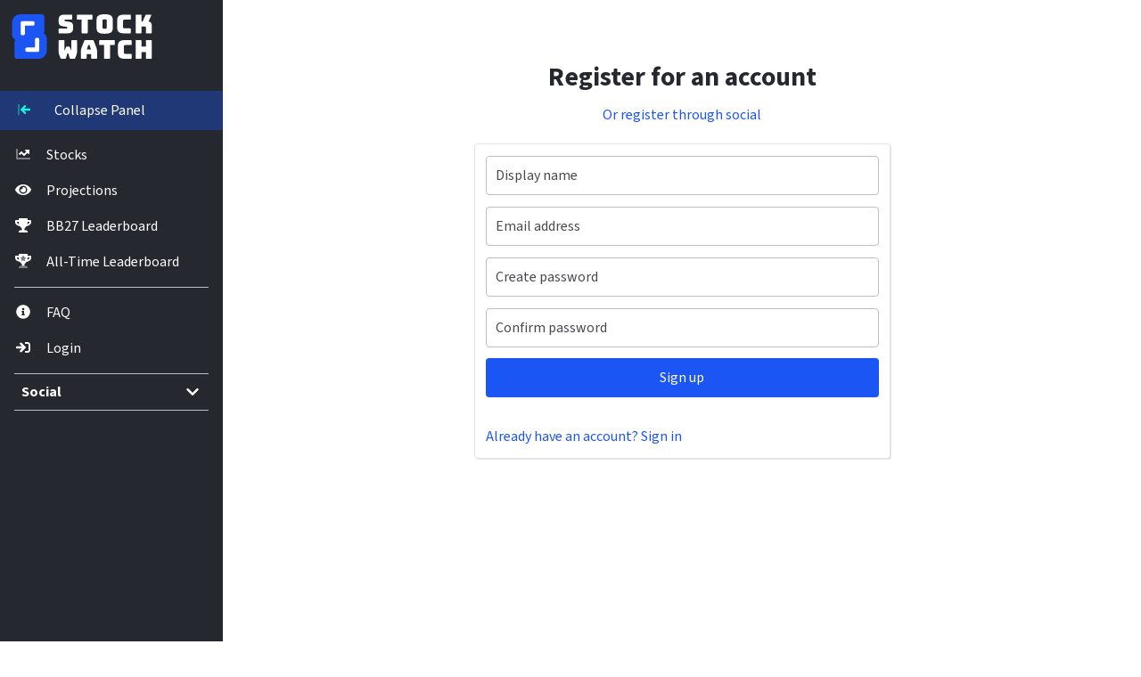

--- FILE ---
content_type: text/html; charset=UTF-8
request_url: https://realitystockwatch.com/register
body_size: 4555
content:
<!doctype html>
<html lang="en">
<head>
    <meta charset="utf-8">
    <meta name="viewport" content="width=device-width, initial-scale=1">

    <!-- CSRF Token -->
    <meta name="csrf-token" content="PVqMsRoVjhgHTXAJjpXtR0sH4T262o3bcEcRtDdC">

    <title>Stockwatch</title>
            <link rel="icon" href="/favicon.ico" type="image/x-icon"/>
    <!-- Scripts -->
    <script src="/js/app.js?id=4fc498f2b849ec5a7040" defer></script>

    <!-- Styles -->
    <link href="/css/app.css?id=21a3b259eef91eb444b0" rel="stylesheet">
    <script async defer data-website-id="89887fdf-1206-490b-bf7f-cb21e88eba19" src="https://umami.realitystockwatch.com/umami.js"></script>
</head>
<body>
<div id="app" class="app-wrapper">
    <!-- <flash-message class="myCustomClass"></flash-message> -->
    <aside v-bind:class="[!isActive && !isMobile && 'mini']">
        <button v-bind:class="" id="mobile-collapse-btn" class="button-base icon" @click="toggleNavbar()" aria-controls="navbarSupportedContent" :aria-expanded="[isActive ? 'true' : 'false']" aria-label="Open navigation menu">
             <div v-if="loading" class="skeletonBox" style="width:14px;height:14px;"></div> 
            <font-awesome-icon :icon="['fas', 'bars']" />
        </button>

        <a class="logo" v-bind:class="[isActive ? 'full' : 'mini']" href="https://realitystockwatch.com">
            <svg xmlns="http://www.w3.org/2000/svg" style="display: none;">
    <symbol id="logo-mini" viewBox="0 0 107.93 138.28">
        <path class="logo-s" v-bind:class="[isLocal == 'local' ? 'dev' : '']" d="M99.14,60.7a24.88,24.88,0,0,0,.89-6.48V7.9A7.92,7.92,0,0,0,92.13,0H25A25.1,25.1,0,0,0,0,25V63.44A15.84,15.84,0,0,0,8.79,77.58a24.88,24.88,0,0,0-.89,6.48v46.32a7.92,7.92,0,0,0,7.9,7.9H82.9a25.11,25.11,0,0,0,25-25V74.84A15.84,15.84,0,0,0,99.14,60.7Z"/>
        <g class="logo-chevron">
            <path d="M84.71,111.92l0-34a4.64,4.64,0,0,0-4.57-4.7H80L76,73.2a4.54,4.54,0,0,0-3.31,1.39,4.71,4.71,0,0,0-1.41,3.34l0,25.33H46a4.48,4.48,0,0,0-3.31,1.38A4.71,4.71,0,0,0,41.27,108l0,3.94a4.71,4.71,0,0,0,4.7,4.7l34,0a4.75,4.75,0,0,0,3.34-1.41A4.55,4.55,0,0,0,84.71,111.92Z"/>
            <path d="M26.76,26.36l0,34a4.63,4.63,0,0,0,4.57,4.7h.13l3.94,0a4.56,4.56,0,0,0,3.31-1.39,4.75,4.75,0,0,0,1.41-3.33l0-25.34H65.48a4.48,4.48,0,0,0,3.31-1.38A4.71,4.71,0,0,0,70.2,30.3l0-3.94a4.71,4.71,0,0,0-4.7-4.7l-34,0A4.75,4.75,0,0,0,28.14,23,4.52,4.52,0,0,0,26.76,26.36Z"/>
        </g>
    </symbol>

    <symbol id="logo-full" viewBox="0 0 270.14 129.21">
        <g class="logo-text"><path d="M26.65,55.41H2.83A2.31,2.31,0,0,1,.12,53.56a2.08,2.08,0,0,1,0-.86V43.88A2.33,2.33,0,0,1,2,41.16a2.43,2.43,0,0,1,.85,0H23.11a1.72,1.72,0,0,0,1.47-.64A2.38,2.38,0,0,0,25.07,39a3,3,0,0,0-.49-1.89,2,2,0,0,0-1.47-.68L11.8,34.83a16.41,16.41,0,0,1-8.48-3.47q-3.21-2.71-3.2-9V14.4Q.12,8,4.26,4.56T15.73,1.13H36.84a2.84,2.84,0,0,1,2.07.64,2.84,2.84,0,0,1,.64,2.07v9a2.83,2.83,0,0,1-.64,2.07,2.84,2.84,0,0,1-2.07.64H19.27a1.85,1.85,0,0,0-1.51.64,2.51,2.51,0,0,0-.53,1.62,2.61,2.61,0,0,0,.53,1.66,2,2,0,0,0,1.51.75L30.5,21.71A16.75,16.75,0,0,1,39,25.18q3.24,2.71,3.24,9v7.91q0,6.42-4.18,9.84T26.65,55.41Z"/><path d="M81.69,55.41H69.48a2.31,2.31,0,0,1-2.71-1.85,2.08,2.08,0,0,1,0-.86v-37H55.68A2.83,2.83,0,0,1,53.61,15,2.83,2.83,0,0,1,53,13V3.84a2.84,2.84,0,0,1,.64-2.07,2.83,2.83,0,0,1,2.07-.64H95.49a2.83,2.83,0,0,1,2.07.64,2.84,2.84,0,0,1,.64,2.07V13A2.84,2.84,0,0,1,97.56,15a2.83,2.83,0,0,1-2.07.64H84.41v37a2.32,2.32,0,0,1-1.85,2.71A2.12,2.12,0,0,1,81.69,55.41Z"/><path d="M156.94,41.16a18.7,18.7,0,0,1-1,6.3,10.53,10.53,0,0,1-3.62,4.83,19.45,19.45,0,0,1-7.16,3.13,49.52,49.52,0,0,1-11.58,1.13A49.3,49.3,0,0,1,122,55.41a19.24,19.24,0,0,1-7.2-3.13,10.5,10.5,0,0,1-3.62-4.82,18.48,18.48,0,0,1-1-6.3V15.45a18.52,18.52,0,0,1,1-6.3,10.78,10.78,0,0,1,3.62-4.85A19,19,0,0,1,122,1.13a59.92,59.92,0,0,1,23.19,0A19.07,19.07,0,0,1,152.3,4.3a10.79,10.79,0,0,1,3.62,4.86,18.53,18.53,0,0,1,1,6.3Zm-29.7-2.71A3.24,3.24,0,0,0,128.37,41q1.13,1,5.2,1t5.2-1a3.31,3.31,0,0,0,1.13-2.53V18.17a3.21,3.21,0,0,0-1.13-2.45q-1.14-1-5.2-1t-5.2,1a3.15,3.15,0,0,0-1.13,2.45Z"/><path d="M206.7,55.41H188.3q-9.44,0-14-3.77T169.75,40V16.58q0-7.83,4.56-11.64t14-3.81h18.4a2.83,2.83,0,0,1,2.07.64,2.84,2.84,0,0,1,.64,2.07V13a2.83,2.83,0,0,1-.64,2.07,2.83,2.83,0,0,1-2.07.64H191.54a5.42,5.42,0,0,0-3.47.94,3.51,3.51,0,0,0-1.13,2.83V37.39a3.26,3.26,0,0,0,1.13,2.76,5.67,5.67,0,0,0,3.47.86H206.7a2.33,2.33,0,0,1,2.71,1.86,2.48,2.48,0,0,1,0,.86v9a2.31,2.31,0,0,1-1.85,2.71A2.08,2.08,0,0,1,206.7,55.41Z"/><path d="M237.91,55.41H226.22a2.31,2.31,0,0,1-2.71-1.85,2.08,2.08,0,0,1,0-.86V3.84a2.84,2.84,0,0,1,.64-2.07,2.83,2.83,0,0,1,2.07-.64h11.69a2.83,2.83,0,0,1,2.07.64,2.84,2.84,0,0,1,.64,2.07V21.18h3L251.4,3.62a3.8,3.8,0,0,1,1.44-1.93,4.42,4.42,0,0,1,2.33-.56h11.61a2,2,0,0,1,1.74.64,1.88,1.88,0,0,1-.08,1.85l-7.69,17.56a9.48,9.48,0,0,1,6.75,3A10.37,10.37,0,0,1,270,31.44V52.7a2.33,2.33,0,0,1-1.86,2.71,2.08,2.08,0,0,1-.86,0H255.7A2.32,2.32,0,0,1,253,53.56a2.08,2.08,0,0,1,0-.86V38a2.82,2.82,0,0,0-.6-1.89,2.32,2.32,0,0,0-1.81-.68h-10V52.7a2.31,2.31,0,0,1-1.85,2.71,2.08,2.08,0,0,1-.86,0Z"/><path d="M39.7,74.88H50.93a2.34,2.34,0,0,1,2.72,1.86,2.48,2.48,0,0,1,0,.86v29.25c0,1.61-.07,3.11-.19,4.49a20.89,20.89,0,0,1-1.17,4.86l-3.77,10.25a5.38,5.38,0,0,1-1.09,1.92,2.48,2.48,0,0,1-1.93.8h-10a4.6,4.6,0,0,1-2.19-.53A2.56,2.56,0,0,1,32,126.9l-3.47-12.28a1.93,1.93,0,0,0-.57-1,1.24,1.24,0,0,0-.79-.27H26.5a1.28,1.28,0,0,0-.79.27,2,2,0,0,0-.56,1L21.6,126.9a2.78,2.78,0,0,1-1.13,1.7,3.47,3.47,0,0,1-2,.57h-10a3,3,0,0,1-2.08-.75,4.23,4.23,0,0,1-1.24-2L1.4,116.05a20.28,20.28,0,0,1-1.17-4.86C.1,109.81,0,108.31,0,106.71V77.61A2.33,2.33,0,0,1,1.9,74.89a2.48,2.48,0,0,1,.86,0H14.37a2.33,2.33,0,0,1,2.71,1.86,2.48,2.48,0,0,1,0,.86v27.74l4.37-9.5A3.79,3.79,0,0,1,23,94a5,5,0,0,1,2.41-.53h3.17A5.17,5.17,0,0,1,31,94a3.82,3.82,0,0,1,1.58,1.81l4.37,9.5V77.6a2.33,2.33,0,0,1,1.86-2.71A2.26,2.26,0,0,1,39.7,74.88Z"/><path d="M81.16,126.45a2.33,2.33,0,0,1-1.85,2.72,2.48,2.48,0,0,1-.86,0H67.37a2.34,2.34,0,0,1-2.72-1.86,2.48,2.48,0,0,1,0-.86v-19.9a22.87,22.87,0,0,1,.72-5.2,59,59,0,0,1,2.22-6.86l6.56-17.12a3.55,3.55,0,0,1,1.4-1.88,4.46,4.46,0,0,1,2.45-.6H98.28a4.28,4.28,0,0,1,2.37.6,3.55,3.55,0,0,1,1.4,1.88l6.56,17.12a59,59,0,0,1,2.22,6.86,22.79,22.79,0,0,1,.72,5.2v19.9a2.32,2.32,0,0,1-1.85,2.71,2.13,2.13,0,0,1-.87,0H97.45a3.23,3.23,0,0,1-2.22-.64,2.64,2.64,0,0,1-.72-2.07V115.9H81.16Zm4.3-35.74-3.54,11.46H93.75L90.21,90.71a2.74,2.74,0,0,0-.64-1,1.12,1.12,0,0,0-.79-.3H86.89a1.12,1.12,0,0,0-.79.3,2.69,2.69,0,0,0-.64,1Z"/><path d="M146.45,129.17H134.24a2.32,2.32,0,0,1-2.71-1.85,2.12,2.12,0,0,1,0-.87v-37H120.45a2.34,2.34,0,0,1-2.72-1.86,2.48,2.48,0,0,1,0-.86V77.6a2.32,2.32,0,0,1,1.86-2.71,2.08,2.08,0,0,1,.86,0h39.8A2.32,2.32,0,0,1,163,76.74a2.48,2.48,0,0,1,0,.86v9.12a2.34,2.34,0,0,1-1.85,2.72,2.54,2.54,0,0,1-.87,0H149.17v37a2.33,2.33,0,0,1-1.85,2.72,2.48,2.48,0,0,1-.86,0Z"/><path d="M209,129.17h-18.4q-9.42,0-14-3.77t-4.56-11.61V90.34q0-7.84,4.56-11.65t14-3.81H209a2.34,2.34,0,0,1,2.72,1.87,2.43,2.43,0,0,1,0,.85v9.12a2.34,2.34,0,0,1-1.86,2.72,2.48,2.48,0,0,1-.86,0H193.88a5.29,5.29,0,0,0-3.47.94,3.47,3.47,0,0,0-1.13,2.82v18a3.24,3.24,0,0,0,1.13,2.75,5.66,5.66,0,0,0,3.47.87H209a2.33,2.33,0,0,1,2.72,1.86,2.43,2.43,0,0,1,0,.85v9a2.34,2.34,0,0,1-1.86,2.72,2.48,2.48,0,0,1-.86,0Z"/><path d="M237.68,129.17H226a2.33,2.33,0,0,1-2.72-1.86,2.48,2.48,0,0,1,0-.86V77.6a2.33,2.33,0,0,1,1.86-2.71,2.08,2.08,0,0,1,.86,0h11.68a2.32,2.32,0,0,1,2.72,1.86,2.43,2.43,0,0,1,0,.85V94H253V77.6a2.31,2.31,0,0,1,1.86-2.71,2,2,0,0,1,.85,0h11.69a2.31,2.31,0,0,1,2.71,1.85,2.08,2.08,0,0,1,0,.86v48.85a2.33,2.33,0,0,1-1.85,2.72,2.48,2.48,0,0,1-.86,0H255.7a2.33,2.33,0,0,1-2.71-1.86,2.08,2.08,0,0,1,0-.86V109.72H240.4v16.73a2.34,2.34,0,0,1-1.86,2.72,2.48,2.48,0,0,1-.86,0Z"/></g>
    </symbol>
</svg>

<svg class="logo-mini">
  <use xlink:href="#logo-mini" />
</svg>

<svg class="logo-full" v-show="isActive || isMobile">
  <use xlink:href="#logo-full" />
</svg>        </a>
    </aside>

    <nav id="menu" role="navigation" v-touch:swipe.left="swipeHandler" class="sidebar-nav" v-bind:class="[isActive ? 'open' : 'closed']">
        <ul class="sidebar-nav-list">
        <li class="collapse-btn-wrap">
            <button class="button-base icon toggle" @click="toggleNavbar()" aria-controls="navbarSupportedContent" aria-expanded="false" aria-label="Toggle navigation">
                 <div v-if="loading" class="skeletonBox" style="width:22px;height:22px;border-radius:50%;"></div> 
                <figure>
                    <font-awesome-icon :icon="['fad', isActive ? 'arrow-to-left' : 'arrow-to-right']" fixed-width></font-awesome-icon>
                </figure>
                <span v-show="isActive">Collapse Panel</span>
            </button>
        </li>
                            <li>
                <a href="/trades" title="Trades" class="item-wrap">
                     <div v-if="loading" class="skeletonBox" style="width:22px;height:22px;border-radius:50%;"></div> 
                    <figure>
                        <font-awesome-icon :icon="['fad', 'chart-line']" fixed-width/>
                    </figure>
                                            <span v-show="isActive">Stocks</span>
                                    </a>
            </li>
            <li>
                <a href="/projections" title="Projections" class="item-wrap">
                     <div v-if="loading" class="skeletonBox" style="width:22px;height:22px;border-radius:50%;"></div> 
                    <figure>
                        <font-awesome-icon :icon="['fas', 'eye']" fixed-width/>
                    </figure>
                    <span v-show="isActive">Projections</span> </a>
            </li>
        
            <li>
                <a href="https://realitystockwatch.com/leaderboard/bb27" title="Leaderboard" class="item-wrap">
                     <div v-if="loading" class="skeletonBox" style="width:22px;height:22px;border-radius:50%;"></div> 
                    <figure>
                        <font-awesome-icon :icon="['fas', 'trophy']" fixed-width/>
                    </figure>
                    <span v-show="isActive">BB27 Leaderboard</span>
                </a>
            </li>

        
        <li class="last-item">
            <a href="/leaderboard" title="All-Time Leaderboard" class="item-wrap">
                 <div v-if="loading" class="skeletonBox" style="width:22px;height:22px;border-radius:50%;"></div> 
                <figure>
                    <font-awesome-icon :icon="['fad', 'trophy-alt']" fixed-width/>
                </figure>
                <span v-show="isActive">All-Time Leaderboard</span> </a>
        </li>
                <li>
            <a href="/faq" title="Frequently Asked Questions" class="item-wrap">
                 <div v-if="loading" class="skeletonBox" style="width:22px;height:22px;border-radius:50%;"></div> 
                <figure>
                    <font-awesome-icon icon="info-circle" fixed-width/>
                </figure>
                <span v-show="isActive">FAQ</span> </a>
        </li>

                    <li>
                <a class="item-wrap" title="Login" href="https://realitystockwatch.com/login">
                     <div v-if="loading" class="skeletonBox" style="width:22px;height:22px;border-radius:50%;"></div> 
                    <figure>
                        <font-awesome-icon icon="sign-in" fixed-width/>
                    </figure>
                    <span v-show="isActive">Login</span> </a>
            </li>
                    </ul>
    <div class="native-collapse-wrap sidebar-collapse mg-btm-md">
        <details>
            <summary>
                <div class="chevron">
                    <span v-show="isActive">Social</span>
                    <font-awesome-icon class="chevron-icon" icon="chevron-down" fixed-width/>
                </div>
            </summary>
            <ul class="sidebar-nav-list">
                <li>
                    <a href="https://robhasawebsite.com/shows/big-brother-podcast-rhap/" title="Rob Has a Podcast" class="item-wrap" target="_blank" rel="noreferrer noopener">
                        <figure>
                            <font-awesome-icon icon="microphone" fixed-width/>
                        </figure>
                        <span v-show="isActive">Podcasts</span> </a>
                </li>
                <li>
                    <a href="https://www.twitch.tv/taranarmstrong/" title="Taran's Twitch Stream" class="item-wrap" target="_blank" rel="noreferrer noopener">
                        <figure>
                            <font-awesome-icon :icon="['fab', 'twitch']" fixed-width/>
                        </figure>
                        <span v-show="isActive">Twitch</span> </a>
                </li>
                <li>
                    <a href="https://twitter.com/ArmstrongTaran" title="Taran on Twitter" class="item-wrap" target="_blank" rel="noreferrer noopener">
                        <figure>
                            <font-awesome-icon :icon="['fab', 'twitter']" fixed-width/>
                        </figure>
                        <span v-show="isActive">Twitter</span> </a>
                </li>
            </ul>
        </details>
    </div>
</nav>

    <main id="panel" class="app-content">
                    <div class="loginWrap" id="landing">
        <h3 class="mg-btm-sm text-center">Register for an account</h3>
        <a class="mg-btm-md text-center" href="/login">Or register through social</a>
        <div class="loginFormWrap card">
            <form method="POST" action="https://realitystockwatch.com/register">
                <input type="hidden" name="_token" value="PVqMsRoVjhgHTXAJjpXtR0sH4T262o3bcEcRtDdC">                <label for="name" class="label label-hidden">Display Name</label>
                <input id="name" type="text" class="mg-btm-sm input " name="name" value="" required autocomplete="name" autofocus placeholder="Display name">
                
                <label for="email" class="label label-hidden">E-Mail Address</label>
                <input id="email" type="email" class="mg-btm-sm input " name="email" value="" required autocomplete="email" placeholder="Email address">
                
                <label for="password" class="label label-hidden">Password</label>
                <input id="password" type="password" class="mg-btm-sm input " name="password" required autocomplete="new-password" placeholder="Create password">
                
                <label for="password-confirm" class="label label-hidden">Confirm Password</label>
                <input id="password-confirm" type="password" class="mg-btm-sm input" name="password_confirmation" required autocomplete="new-password" placeholder="Confirm password">

                <button type="submit" class="button-base primary full-width mg-btm-lg">
                    Sign up
                </button>
            </form>
            <div class="bottom-links">
                <a href="/login" alt="Sign in">Already have an account? Sign in</a>
            </div>
        </div>
    </div>
    </main>
    <div class="ad">
        <script async src="https://pagead2.googlesyndication.com/pagead/js/adsbygoogle.js?client=ca-pub-3010710749489779"
        crossorigin="anonymous"></script>
            <!-- Reality stock watch -->
            <ins class="adsbygoogle"
                style="display:block"
                data-ad-client="ca-pub-3010710749489779"
                data-ad-slot="9270090320"
                data-ad-format="auto"
                data-full-width-responsive="true"></ins>
            <script>
                (adsbygoogle = window.adsbygoogle || []).push({});
        </script>
    </div>
    <footer class="footer">
        <ul>
            <li>
                <a href="/tos" title="Terms of Service"> Terms of Service </a>
            </li>
            <li>
                <a href="/privacy" title="Privacy Policy"> Privacy Policy </a>
            </li>
        </ul>

        <p>&copy; 2026 Reality Stock Watch. All Rights Reserved.</p>
    </footer>
</div>
</body>
</html>


--- FILE ---
content_type: text/html; charset=utf-8
request_url: https://www.google.com/recaptcha/api2/aframe
body_size: 258
content:
<!DOCTYPE HTML><html><head><meta http-equiv="content-type" content="text/html; charset=UTF-8"></head><body><script nonce="0Pp328kJPFSbclbLbW_7Mg">/** Anti-fraud and anti-abuse applications only. See google.com/recaptcha */ try{var clients={'sodar':'https://pagead2.googlesyndication.com/pagead/sodar?'};window.addEventListener("message",function(a){try{if(a.source===window.parent){var b=JSON.parse(a.data);var c=clients[b['id']];if(c){var d=document.createElement('img');d.src=c+b['params']+'&rc='+(localStorage.getItem("rc::a")?sessionStorage.getItem("rc::b"):"");window.document.body.appendChild(d);sessionStorage.setItem("rc::e",parseInt(sessionStorage.getItem("rc::e")||0)+1);localStorage.setItem("rc::h",'1769056596698');}}}catch(b){}});window.parent.postMessage("_grecaptcha_ready", "*");}catch(b){}</script></body></html>

--- FILE ---
content_type: text/css
request_url: https://realitystockwatch.com/css/app.css?id=21a3b259eef91eb444b0
body_size: 8319
content:
a,abbr,acronym,address,applet,article,aside,b,big,blockquote,body,button,canvas,caption,center,cite,code,dd,del,details,dfn,dl,dt,em,embed,fieldset,figcaption,figure,footer,form,h2,h4,h5,h6,header,hgroup,html,i,iframe,img,ins,kbd,label,legend,li,menu,nav,object,ol,output,p,pre,q,ruby,s,samp,section,small,span,strike,strong,sub,summary,sup,table,tbody,td,tfoot,th,thead,tr,tt,u,ul,var{margin:0;padding:0;border:0;vertical-align:baseline}b,strong{font-weight:700}button{font-size:100%}a{color:inherit;cursor:pointer}button,input,optgroup,select,textarea{font-family:inherit}article,aside,details,figcaption,figure,footer,header,hgroup,menu,nav,section{display:block}ol,ul{list-style:none}html{box-sizing:border-box}body,html{width:100%;height:100%}*,:after,:before{box-sizing:border-box}.header1,h1{color:#25282f;line-height:1.2;font-variation-settings:"wght" 700;margin-top:0;margin-bottom:.5em;font-size:2.5rem}@media screen and (min-width:20rem){.header1,h1{font-size:1.75rem;font-size:calc(2.5rem + 0.5*(100vw - 20rem)/70)}}@media screen and (min-width:90rem){.header1,h1{font-size:3rem}}.header2,h2{color:#25282f;line-height:1.2;font-variation-settings:"wght" 700;margin-top:0;margin-bottom:.5em;font-size:2rem}@media screen and (min-width:20rem){.header2,h2{font-size:1.4rem;font-size:calc(2rem + 0.441*(100vw - 20rem)/70)}}@media screen and (min-width:90rem){.header2,h2{font-size:2.441rem}}.header3,h3{color:#25282f;line-height:1.2;font-variation-settings:"wght" 700;margin-top:0;margin-bottom:.5em;font-size:1.2rem}@media screen and (min-width:20rem){.header3,h3{font-size:1.3rem;font-size:calc(1.2rem + 0.753*(100vw - 20rem)/70)}}@media screen and (min-width:90rem){.header3,h3{font-size:1.953rem}}.header4,h4{color:#25282f;line-height:1.2;font-variation-settings:"wght" 700;margin-top:0;margin-bottom:.5em;font-size:1rem}@media screen and (min-width:20rem){.header4,h4{font-size:1rem;font-size:calc(1rem + 0.563*(100vw - 20rem)/70)}}@media screen and (min-width:90rem){.header4,h4{font-size:1.563rem}}.header5,.header6,h5,h6{color:#25282f}.header5,.header6,h5,h6,label,p{line-height:1.5;margin-top:0;margin-bottom:.5em;font-size:1rem}label.bodySM,p.bodySM{font-size:.875rem}label.bodyLight,p.bodyLight{color:#6e6e77}a{color:#1b55f3;text-decoration:none}a:active,a:focus,a:hover{color:#0b40d0;text-decoration:underline;transition:all .2s ease-in-out}a.dark{color:#25282f;text-decoration:none}a.dark:active,a.dark:focus,a.dark:hover{color:#6e6e77;text-decoration:underline;transition:all .2s ease-in-out}.text-center{text-align:center}.bold{font-variation-settings:"wght" 700}@font-face{font-family:Source Sans Variable;font-weight:200 900;font-style:normal;font-stretch:normal;font-display:swap;src:url(/storage/WOFF2/VAR/SourceSansVariable-Roman.ttf.woff2) format("woff2"),url(/storage/WOFF/VAR/SourceSansVariable-Roman.ttf.woff) format("woff"),url(/storage/VAR/SourceSansVariable-Roman.ttf) format("truetype")}@font-face{font-family:Source Sans Variable Italic;font-weight:200 900;font-style:italic;font-stretch:normal;font-display:swap;src:url(/storage/WOFF2/VAR/SourceSansVariable-Italic.ttf.woff2) format("woff2"),url(/storage/WOFF/VAR/SourceSansVariable-Italic.ttf.woff) format("woff"),url(/storage/VAR/SourceSansVariable-Italic.ttf) format("truetype")}.mg-btm-xs{margin-bottom:.5rem}.mg-btm-sm{margin-bottom:.75rem}.mg-btm-md{margin-bottom:1.25rem}.mg-btm-lg{margin-bottom:2rem}.mg-btm-xl{margin-bottom:3.25rem}.mg-top-xs{margin-top:.5rem}.mg-top-sm{margin-top:.75rem}.mg-top-md{margin-top:1.25rem}.mg-top-lg{margin-top:2rem}.mg-top-xl{margin-top:3.25rem}.text-white{color:#fff}.text-dark{color:#151519}.flex-row{display:flex;flex-direction:row}.flex-col{display:flex;flex-direction:column}.app-wrapper{min-height:100%;display:grid;grid-template:"aside" 70px "content" auto "ad" auto "footer" minmax(70px,-webkit-min-content)/auto;grid-template:"aside" 70px "content" auto "ad" auto "footer" minmax(70px,min-content)/auto}.app-wrapper aside{padding:.5rem 1rem;display:flex;align-items:center}.app-wrapper aside .logo{margin-left:auto}.app-wrapper #mobile-collapse-btn{display:block}.app-wrapper aside{grid-area:aside;position:-webkit-sticky;position:sticky;top:0;z-index:6;background:#25282f}.app-wrapper aside.mini{padding:1rem 0}.app-wrapper .logo{display:flex}.app-wrapper .logo svg{height:50px}.app-wrapper .logo.mini{justify-content:center}.app-wrapper .logo.full{justify-content:left}.app-wrapper .logo-mini{width:50px}.app-wrapper .logo-full{width:120px}.app-wrapper .sidebar-nav{background:#25282f;color:#fff;padding:2rem 1rem;top:0;bottom:0;min-height:100vh;position:fixed;width:300px;left:-300px;top:60px;z-index:5;overflow-y:auto;-webkit-overflow-scrolling:touch}.app-wrapper .sidebar-nav.open{transform:translateX(300px)}.app-wrapper .sidebar-nav.closed,.app-wrapper .sidebar-nav.open{transition:transform .4s cubic-bezier(.56,.1,.34,.91)}.app-wrapper .sidebar-nav .native-collapse-wrap details summary{padding:.5em}.app-wrapper .sidebar-nav .sidebar-nav-list li{margin-bottom:1rem}.app-wrapper .sidebar-nav .sidebar-nav-list .last-item{border-bottom:1px solid #bdbdc2;padding-bottom:1rem}.app-wrapper .sidebar-nav .sidebar-nav-list figure{margin-right:1rem}.app-wrapper .sidebar-nav .sidebar-nav-list .item-wrap{color:#fff;display:flex;align-items:center;white-space:nowrap;text-overflow:ellipsis}.app-wrapper .sidebar-nav .sidebar-nav-list .collapse-btn-wrap{margin-left:-1rem;margin-right:-1rem;background-color:rgba(27,85,243,.2)}.app-wrapper .sidebar-nav .sidebar-nav-list .collapse-btn-wrap svg{color:#1bf3da}.app-wrapper .sidebar-nav .sidebar-nav-list .collapse-btn-wrap button{padding:0 1rem;border-radius:0;width:100%;text-align:left;background-color:rgba(27,85,243,.2)}.app-wrapper .sidebar-nav .sidebar-nav-list .collapse-btn-wrap button:hover{background-color:#1b55f3}.app-wrapper .sidebar-nav .sidebar-nav-list .collapse-btn-wrap button:hover svg{color:#fff;transition:all .2s ease-in-out}.app-wrapper .sidebar-nav .profile-wrap{display:flex;flex-direction:row;align-items:center;margin-bottom:2rem;font-size:.875rem}.app-wrapper .sidebar-nav .profile-wrap .profile-name{display:flex;flex-direction:column;flex:1 1 75%}.app-wrapper .sidebar-nav .profile-wrap .profile-pic{-webkit-clip-path:circle(50% at 50% 50%);clip-path:circle(50% at 50% 50%);margin-right:.7rem}.app-wrapper .app-content{grid-area:content;align-content:start;display:grid;grid-template-columns:repeat(8,1fr);grid-gap:1rem;padding:1rem 1rem 0}.app-wrapper .ad{grid-area:ad;place-self:center;padding:1rem;min-width:100%;min-height:100%;display:flex;place-content:center}.app-wrapper .ad>*{flex:1 0 100%}.app-wrapper footer{grid-area:footer;background-color:#25282f;padding:1rem 1rem .5rem;display:flex;flex-wrap:wrap;justify-content:space-between;font-size:.875rem}.app-wrapper footer a,.app-wrapper footer p{color:#fff;font-size:.875rem}.app-wrapper footer ul{display:flex;flex-wrap:wrap}.app-wrapper footer ul li{margin-right:1rem}@media only screen and (min-width:768px){.app-wrapper{grid-template:"aside ." 70px "sidebar content" auto "sidebar ad" auto "sidebar footer" minmax(70px,-webkit-min-content)/auto 9fr;grid-template:"aside ." 70px "sidebar content" auto "sidebar ad" auto "sidebar footer" minmax(70px,min-content)/auto 9fr}.app-wrapper aside{position:relative;padding:1rem 0 1rem .5rem;display:block}.app-wrapper aside .logo{margin:unset}.app-wrapper #mobile-collapse-btn{display:none}.app-wrapper .sidebar-nav{grid-area:sidebar;position:unset;left:0;top:0}.app-wrapper .sidebar-nav.open{grid-area:sidebar;transform:none;width:250px;transition:visibility .16s ease-in-out .1s,width .16s ease-in-out 0s}.app-wrapper .sidebar-nav.closed{width:70px;transition:visibility .16s ease-in-out 0s,width .16s ease-in-out 10ms}.app-wrapper .sidebar-nav.closed,.app-wrapper .sidebar-nav.closed .sidebar-nav-list{display:flex;flex-direction:column;align-items:center}.app-wrapper .sidebar-nav.closed .sidebar-nav-list figure{margin-right:0}.app-wrapper .sidebar-nav.closed .sidebar-nav-list span{visibility:hidden;width:0;height:0}.app-wrapper .sidebar-nav.closed .profile-wrap{display:block}.app-wrapper .sidebar-nav.closed .profile-wrap .profile-pic{margin-right:0}.app-wrapper .sidebar-nav.closed .profile-wrap .profile-name{display:none}.app-wrapper .sidebar-nav.closed .sidebar-collapse details{border:0}.app-wrapper .sidebar-nav.closed .sidebar-collapse details .chevron{margin-bottom:1rem}.app-wrapper .sidebar-nav.closed .sidebar-collapse details .chevron span{visibility:hidden;width:0;height:0}.app-wrapper .app-content{border-radius:30px 0 0 0;padding:0 2rem 2rem}}.logo-s{fill:#1b55f3}.logo-s.dev{fill:#eb3d3d}.logo-chevron,.logo-text{fill:#fff}.maintenance svg{height:50px}.maintenance #logo-full .logo-text{fill:#000!important}.maintenance .logo-mini{width:50px}.maintenance .logo-full{width:120px}.landingWrap{display:grid;grid-template-columns:repeat(4,1fr);grid-template-rows:auto;grid-gap:2rem}.landingWrap .card{grid-column:1/5;background-color:#0b43da}.landingWrap .form-wrap{background-color:#fff;border-radius:4px}.landingWrap .bottom-links{display:flex;justify-content:space-between}.landingWrapSingle{display:grid;grid-template-columns:repeat(4,1fr);grid-template-rows:auto;grid-gap:2rem}.landingWrapSingle .card{grid-column:2/4;background-color:#fff}.landing-img-wrap{margin:0 auto;text-align:center;position:relative;display:block;height:0;padding:0;overflow:hidden;position:absolute;top:0;left:0;bottom:0;height:100%;width:100%;border:0}.landing-img-wrap .landing-img{position:absolute;top:0;left:0;bottom:0;height:100%;width:100%;border:0;-o-object-fit:contain;object-fit:contain;-o-object-position:center;object-position:center}.form-cta{position:relative}.headline{color:#fff}.loginWrap{grid-column:1/-1;display:grid;grid-template-columns:repeat(4,1fr);grid-template-rows:auto;grid-gap:0 2rem}.loginWrap a,.loginWrap h3{grid-column:1/-1;text-align:center}.loginFormWrap{grid-column:1/-1;background-color:#fff;border:1px solid #e4e4e7;box-shadow:1px 1px 0 #e4e4e7}@media only screen and (min-width:1024px){.loginFormWrap{grid-column:2/4}}.trades-wrap{grid-column:1/-1;display:grid;grid-template-columns:1fr;grid-gap:2rem}#market-banner,.trade-heading{grid-column:1/-1}.stock-cards-wrap{grid-column:1/-1;grid-row:1/2}.stock-cards-wrap .stock-cards{display:grid;grid-template-columns:1fr;grid-template-rows:minmax(100px,-webkit-max-content);grid-template-rows:minmax(100px,max-content);grid-gap:1rem}.user-details{grid-column:1/-1;grid-row:2/3;position:-webkit-sticky;position:sticky;bottom:0;background-color:#fff;border-top:1px solid #000;margin-left:-1rem;margin-right:-1rem;padding:0 1rem}@media only screen and (min-width:768px){.stock-cards-wrap .stock-cards{grid-template-columns:repeat(auto-fill,minmax(400px,auto));grid-template-rows:minmax(100px,-webkit-max-content);grid-template-rows:minmax(100px,max-content)}.user-details{margin-left:-2rem;margin-right:-2rem}}@media only screen and (min-width:1024px){.trades-wrap{grid-template-columns:auto minmax(230px,-webkit-min-content);grid-template-columns:auto minmax(230px,min-content)}.stock-cards-wrap{grid-column:1/2;grid-row:1/2}.user-details{grid-column:2/3;grid-row:1/2;position:relative;margin:0;border-top:none;padding:0}}.user-account{display:grid;grid-gap:2.5rem;grid-template-columns:1fr 1fr}.user-account>*{grid-column:1/-1}.user-account .image-edit-button{display:flex;flex-direction:column;margin-left:2rem}@media only screen and (min-width:1024px){.user-account .edit-profile,.user-account .profile-image-edit{grid-column:1/2}}.projection-wrap{grid-column:1/-1}.projection-card{display:grid;border:1px solid #e4e4e7;box-shadow:1px 1px 0 #e4e4e7;grid-template-columns:85px 1fr;grid-gap:.25rem 1rem;grid-auto-flow:dense;overflow-x:auto;margin-bottom:2rem;border-radius:4px;position:relative;background:#fff;padding:.75rem}.projection-card h5{margin-bottom:0;font-variation-settings:"wght" 700}.projection-card .hg-img{grid-column:1/2;grid-row:2/3;border:1px solid #bdbdc2;border-radius:4px;align-self:center}.projection-card .hg-details{grid-column:1/-1;grid-row:1/2;position:-webkit-sticky;position:sticky;left:0;display:flex;flex-direction:row;flex-wrap:wrap;align-items:baseline;justify-content:space-between}.projection-card .rating-wrap{align-items:baseline}.projection-card .rating-wrap .hg-star{color:#fae500;margin-right:.25rem}.projection-card .rating-wrap .hg-star-rating{font-variation-settings:"wght" 700;margin-right:.125rem}.projection-card .rating-wrap .hg-star-outof{font-variation-settings:"wght" 400;font-size:1rem;letter-spacing:.005em}.projection-card .rating-wrap .num-wrap{align-items:baseline}.projection-card .this-week{grid-column:2/3;grid-row:2/3;align-items:flex-end;justify-content:space-between;position:-webkit-sticky;position:sticky;left:0}.projection-card .next-week{grid-column:1/-1;grid-row:3/4}.projection-card .this-week-details>*{margin-right:1rem}.projection-card .rating-table{display:grid;grid-template-columns:repeat(10,minmax(-webkit-max-content,auto));grid-template-columns:repeat(10,minmax(max-content,auto))}.projection-card .rating-table>:nth-of-type(2n):not(.dt){background:#f2f2f3}.projection-card .rating-table dd{text-align:center;padding:0 1rem;color:#000}@media only screen and (min-width:1280px){.projection-card{grid-template-columns:85px -webkit-max-content auto;grid-template-columns:85px max-content auto}.projection-card .next-week{grid-column:3/-1;grid-row:2/3}}.faq-wrap{grid-column:1/-1}@media only screen and (min-width:768px){.faq-wrap{grid-column:2/8}}.leaderboard-wrap{grid-column:1/-1;display:grid;grid-template-columns:repeat(8,1fr);grid-template-rows:repeat(3,-webkit-min-content);grid-template-rows:repeat(3,min-content)}.leaderboard-wrap .leaderboard-badge{width:35px;height:35px}.leaderboard-wrap h3{grid-column:1/-1;grid-row:1/2}.leaderboard-wrap .leader-overflow{overflow-x:auto}.leaderboard-wrap .leader-grid{grid-column:1/-1;display:grid}.leaderboard-wrap .leader-grid input{place-self:flex-start}.leaderboard-wrap .alltime-leader .rank-num{cursor:unset}.leaderboard-wrap .table-wrap{overflow-x:auto;max-height:100vh}@media only screen and (min-width:1024px){.leaderboard-wrap h3{grid-column:1/6;grid-row:1/2}.leaderboard-wrap .alltime-leader-title{grid-column:2/8}.leaderboard-wrap .leader-grid{grid-row:2/3}.leaderboard-wrap .leader-grid.alltime-leader{grid-column:2/8}}.leaderboard-table{table-layout:auto;border-collapse:collapse;width:100%}.leaderboard-table td,.leaderboard-table th,.leaderboard-table tr{padding:.5rem 1rem;vertical-align:middle}.leaderboard-table td:hover .user-row,.leaderboard-table tr:hover .user-row{background-color:transparent}.leaderboard-table td:hover td,.leaderboard-table td:hover td.user-row,.leaderboard-table td:hover tr,.leaderboard-table tr:hover td,.leaderboard-table tr:hover td.user-row,.leaderboard-table tr:hover tr{background-color:#f2f2f3}.leaderboard-table tr{border-bottom:1px solid #f2f2f3;text-align:center}.leaderboard-table thead{font-size:.875rem;background-color:#f2f2f3}.leaderboard-table th{position:-webkit-sticky;position:sticky;top:0;z-index:2;background-color:#f2f2f3}.leaderboard-table th.user-row-head{text-align:left;position:-webkit-sticky;position:sticky;left:0;z-index:4}.leaderboard-table td{z-index:3}.leaderboard-table td.user-row-wrap{position:-webkit-sticky;position:sticky;left:0;z-index:1}.leaderboard-table .rank-sort{min-width:50px}.leaderboard-table .networth{font-variation-settings:"wght" 700}.leaderboard-table .user-row{display:flex;flex-direction:row;align-items:center;border:none;background-color:#fff;min-height:38px;font-size:1.125rem;font-variation-settings:"wght" 700}.leaderboard-table .user-row:hover{background-color:transparent}.leaderboard-table .user-row span:not(.tag){margin-right:.5rem;text-overflow:ellipsis;overflow:hidden;white-space:nowrap;max-width:180px;text-align:left}.leaderboard-table .user-row .leaderboard-avatar,.leaderboard-table .user-row .tag{margin-right:.5rem}.leaderboard-table .hg-img-table{width:30px;height:30px;border:1px solid #bdbdc2;vertical-align:middle;border-radius:4px}.leaderboard-table .rank-num{cursor:pointer;display:inline-block;width:1.5em;height:1.5em;text-align:center;font-style:normal;border-radius:50%;font-variation-settings:"wght" 700;font-size:1rem}.leaderboard-table .rank-1{background:linear-gradient(332.28deg,#a57a2c 17.22%,#f6e948 93.9%);border:1px solid #926a28;color:#000;line-height:1.25}.leaderboard-table .rank-2{background:linear-gradient(329.91deg,#819499 22.22%,#e5f0f2 96.12%);border:1px solid #45575a;color:#000;line-height:1.25}.leaderboard-table .rank-3{background:linear-gradient(329.91deg,#c36658 22.22%,#f2e6e0 96.12%);border:1px solid #67352b;color:#000;line-height:1.25}.maintenance{grid-column:1/-1}.maintenance .logo-wrap{display:flex;justify-content:left}@media only screen and (min-width:768px){.maintenance{grid-column:2/4}}.dashboard-wrap{grid-column:1/-1;display:grid}.dashboard-wrap .leaderboard-table{width:100%;grid-column:1/-1}.dashboard-wrap .leaderboard-table tr{text-align:left}.dashboard-wrap .dash-cards-wrap{grid-column:1/-1;grid-row:1/2}.dashboard-wrap .dash-cards-wrap .dash-cards{display:grid;grid-template-columns:1fr;grid-template-rows:minmax(100px,-webkit-max-content);grid-template-rows:minmax(100px,max-content);grid-gap:1rem}.dashboard-wrap .stockcard{grid-template-columns:76px auto}.dashboard-wrap .stockcard .hg-details{display:flex;flex-direction:row;flex-wrap:wrap;align-items:baseline}.dashboard-wrap .stockcard .hg-details h4{font-variation-settings:"wght" 400}.dashboard-wrap .stockcard .hg-details .price-change-wrap{margin-left:10px}.dashboard-wrap .stockcard .user-holdings{grid-column:2/3;display:flex;flex-direction:column}.dashboard-wrap .stockcard .user-holdings .num{font-variation-settings:"wght" 700;font-size:1.625rem;margin-right:.125rem}.dashboard-wrap .stockcard .user-holdings .word{font-variation-settings:"wght" 400;font-size:1rem;letter-spacing:.005em}.dashboard-wrap .stockcard .user-holdings .word.small-price{font-size:.875rem}.dashboard-wrap .transaction-history{grid-column:1/-1;grid-row:2/3;overflow-x:auto}@media only screen and (min-width:768px){.dashboard-wrap .dash-cards-wrap .dash-cards{grid-template-columns:repeat(auto-fill,minmax(200px,1fr));grid-template-rows:minmax(100px,-webkit-max-content);grid-template-rows:minmax(100px,max-content)}}@media only screen and (min-width:1024px){.dashboard-wrap{grid-template-columns:auto}.dashboard-wrap .dash-cards-wrap{grid-column:1/2;grid-row:1/2}}.profile-page-wrap{--select-width:200px;grid-column:1/-1;display:grid;grid-template-columns:1fr}.profile-page-wrap .profile-details{text-align:center;position:-webkit-sticky;position:sticky;top:70px;background:#fff;border-bottom:1px solid #1b55f3;z-index:1;padding-top:1rem;margin-left:-1rem;margin-right:-1rem}.profile-page-wrap .profile-details .avatar{height:30px;width:30px}.profile-page-wrap .profile-header-stats{display:flex;flex-direction:row;justify-content:space-evenly;gap:.5rem;padding-bottom:1rem}.profile-page-wrap .profile-header-avatar{display:flex;flex-direction:row;align-items:center;justify-content:center;gap:.5rem;padding-bottom:1rem}.profile-page-wrap .profile-header-avatar p{margin-bottom:0}.profile-page-wrap .stats{text-align:center;padding:.625rem}.profile-page-wrap .stats h1{font-size:1.5rem}@media screen and (min-width:20rem){.profile-page-wrap .stats h1{font-size:1.75rem;font-size:calc(1.5rem + 1.5*(100vw - 20rem)/70)}}@media screen and (min-width:90rem){.profile-page-wrap .stats h1{font-size:3rem}}.profile-page-wrap .weekly-stats-wrap{border:1px solid #1b55f3;box-shadow:1px 1px 0 #1b55f3;border-radius:4px;padding:1rem}.profile-page-wrap .stats-summary{display:grid;grid-template-columns:1fr 1fr}.profile-page-wrap .stat-diff-icon{font-size:.75rem}.profile-page-wrap .stat-change-wrap{align-items:baseline}.profile-page-wrap .stat-change-wrap p{line-height:1}.profile-page-wrap .stat-change-wrap.green{color:#0b7a3b}.profile-page-wrap .stat-change-wrap.red{color:#e71818}.profile-page-wrap .profile-stats-wrap .week-picker-wrap{display:flex;flex-direction:column}.profile-page-wrap .profile-stats-wrap .week-picker-wrap .week-picker{display:flex;flex-direction:row}.profile-page-wrap .profile-stats-wrap .week-picker-wrap .week-picker select{border-radius:0;flex:1 1 auto}.profile-page-wrap .profile-stats-wrap .week-picker-wrap .week-picker .next-button{border-top-left-radius:0;border-bottom-left-radius:0}.profile-page-wrap .profile-stats-wrap .week-picker-wrap .week-picker .prev-button{border-top-right-radius:0;border-bottom-right-radius:0}.profile-page-wrap .profile-stats-wrap .stats-cards{display:grid;grid-template-columns:repeat(auto-fill,minmax(175px,auto));grid-gap:1rem}.profile-page-wrap .stockcard{grid-template-columns:76px auto}.profile-page-wrap .stockcard .hg-details{display:flex;flex-direction:row;flex-wrap:wrap;align-items:baseline}.profile-page-wrap .stockcard .hg-details h4{font-variation-settings:"wght" 400}.profile-page-wrap .stockcard .hg-details .price-change-wrap{margin-left:10px}.profile-page-wrap .stockcard .user-holdings{grid-column:2/3;display:flex;flex-direction:column}.profile-page-wrap .stockcard .user-holdings .num{font-variation-settings:"wght" 700;font-size:1.625rem;margin-right:.125rem}.profile-page-wrap .stockcard .user-holdings .word{font-variation-settings:"wght" 400;font-size:1rem;letter-spacing:.005em}.profile-page-wrap .stockcard .user-holdings .word.small-price{font-size:.875rem}@media only screen and (min-width:768px){.profile-page-wrap{grid-template-columns:minmax(-webkit-min-content,300px) auto;grid-template-columns:minmax(min-content,300px) auto;margin-left:-2rem}.profile-page-wrap .profile-details{grid-column:1/2;text-align:center;position:relative;top:unset;border-bottom:none;z-index:1;margin-left:unset;margin-right:unset;padding:1rem}.profile-page-wrap .profile-details .avatar{height:60px;width:60px}.profile-page-wrap .profile-header-stats{flex-direction:column;gap:.5rem}.profile-page-wrap .profile-header-avatar{flex-direction:column;align-items:center;justify-content:center;gap:.5rem;padding-bottom:1rem}}@media only screen and (min-width:1024px){.profile-page-wrap .stats{margin:0 0 2rem;padding:1rem}.profile-page-wrap .profile-stats-wrap .week-picker-wrap{display:flex;flex-direction:row;align-items:center}.profile-page-wrap .profile-stats-wrap .week-picker-wrap h3{margin-right:auto;margin-bottom:0}}.houseguest-page-wrap{grid-column:1/-1;display:grid;grid-template-columns:1fr}.houseguest-dashboard-item{border:1px solid #e4e4e7;box-shadow:1px 1px 0 #e4e4e7;border-radius:4px;overflow-x:auto}.ratings-table td:first-child{text-align:left}.ratings-table tbody tr:last-of-type td{background-color:#adc1fb;font-variation-settings:"wght" 700}.ratings-table td{z-index:3}.ratings-table td.names{position:-webkit-sticky;position:sticky;left:0;z-index:1;background-color:#fff}.chart{padding:.5rem 1rem}.card{border-radius:4px;position:relative;display:flex;flex-direction:column;word-wrap:break-word;background:#fff;padding:.75rem}.card.duo{display:grid;grid-template-columns:1fr;padding:0}.card.duo>div{padding:1rem}.card.dark{background:#25282f}.card.deep{padding:2rem}@media only screen and (min-width:768px){.card.deep{padding:2.625rem}.card.duo{grid-template-columns:1fr 1fr}.card.duo>div{padding:2rem}}@media only screen and (min-width:1024px){.card.duo{grid-template-columns:minmax(500px,-webkit-max-content) auto;grid-template-columns:minmax(500px,max-content) auto}}.btn-link{display:inline;text-decoration:underline;color:#1b55f3;background:transparent;cursor:pointer}.button-base{background-color:#fff;border:1px solid transparent;border-radius:4px;color:#000;min-height:2.75rem;transition:all .2s ease-in-out;display:inline-block;position:relative;white-space:nowrap;cursor:pointer;font-size:1rem;padding:0 1.25em}.button-base:disabled{background-color:#e4e4e7;border-color:#e4e4e7;color:#494950;cursor:default}.button-base:focus{outline:0;box-shadow:0 0 0 1pt #1b55f3}.button-base.link{color:#1b55f3}.button-base.icon-col{display:flex;flex-direction:column;align-items:center}.button-base.full-width{width:100%}.button-base.xsmall{font-size:.875rem;padding:.375em 1.125em;min-height:0}.button-base.small{font-size:.875rem;padding:.5em 1.25em}@media (pointer:coarse),(pointer:fine){.button-base.small{min-height:1.5rem;padding:.25em 1em}}.button-base.large{font-size:1.25rem;padding:.75em 1.25em}.button-base.icon{display:flex;align-items:center}.button-base.icon figure{flex:0 0 auto;padding-right:.5rem}.button-base.icon span{flex:1 1 auto}.button-base.primary{background-color:#1b55f3;color:#fff}.button-base.primary:active,.button-base.primary:hover{background-color:#0b40d0}.button-base.primary:disabled{background-color:#e4e4e7;border-color:#e4e4e7;color:#494950;cursor:default}.button-base.primary.ghost{background-color:transparent;border:1px solid #1b55f3;color:#1b55f3}.button-base.primary.ghost:active,.button-base.primary.ghost:hover{background-color:#e4e4e7}.button-base.primary.ghost:disabled{background-color:#e4e4e7;border-color:#e4e4e7;color:#494950;cursor:default}.button-base.secondary{background-color:#c84e05;color:#fff}.button-base.secondary:active,.button-base.secondary:hover{background-color:#963b04}.button-base.secondary:disabled{background-color:#e4e4e7;border-color:#e4e4e7;color:#494950;cursor:default}.button-base.secondary.ghost{background-color:transparent;border:1px solid #c84e05;color:#c84e05}.button-base.secondary.ghost:active,.button-base.secondary.ghost:hover{background-color:#e4e4e7}.button-base.secondary.ghost:disabled{background-color:#e4e4e7;border-color:#e4e4e7;color:#494950;cursor:default}.button-base.prepend{padding:0 1.25em 0 0;display:inline-flex}.button-base.prepend figure{padding:.5em;margin-right:1em;display:inline-flex;height:2.75rem;width:2.75rem;align-items:center;justify-content:center}.button-base.prepend figure svg{color:#fff}.button-base.prepend span{text-align:center}.button-base.danger{background-color:#c84e05;color:#000}.button-base.danger:active,.button-base.danger:hover{background-color:#963b04}.button-base.danger:disabled{background-color:#e4e4e7;border-color:#e4e4e7;color:#494950;cursor:default}.button-base.twitter{border:2px solid #1ca0f2;color:#000;font-weight:700}.button-base.twitter figure{border-right:1px solid #1ca0f2;background-color:#1ca0f2}.button-base.twitter:active,.button-base.twitter:hover{background:#e4e4e7}.button-base.twitter:disabled{background-color:#e4e4e7;border-color:#e4e4e7;color:#494950;cursor:default}.button-base.discord{border:2px solid #7288da;color:#000;font-weight:700}.button-base.discord figure{border-right:1px solid #7288da;background-color:#7288da}.button-base.discord:active,.button-base.discord:hover{background-color:#e4e4e7}.button-base.discord:disabled{background-color:#e4e4e7;border-color:#e4e4e7;color:#494950;cursor:default}.button-base.facebook{border:2px solid #1877f2;color:#000;font-weight:700}.button-base.facebook figure{border-right:1px solid #1877f2;background-color:#1877f2}.button-base.facebook:active,.button-base.facebook:hover{background-color:#e4e4e7}.button-base.facebook:disabled{background-color:#e4e4e7;border-color:#e4e4e7;color:#494950;cursor:default}.button-base.twitch{border:2px solid #9147ff;color:#000;font-weight:700}.button-base.twitch figure{border-right:1px solid #9147ff;background-color:#9147ff}.button-base.twitch:active,.button-base.twitch:hover{background-color:#e4e4e7}.button-base.twitch:disabled{background-color:#e4e4e7;border-color:#e4e4e7;color:#494950;cursor:default}.button-base.google{border:2px solid #4387f4;color:#000;font-weight:700}.button-base.google figure{border-right:2px solid #4387f4;background-color:#fff}.button-base.google:active,.button-base.google:hover{background-color:#e4e4e7}.button-base.google:disabled{background-color:#e4e4e7;border-color:#e4e4e7;color:#494950;cursor:default}.button-base.toggle{background:transparent;color:#fff;padding:0}.input{border:1px solid #bdbdc2;border-radius:4px;color:#151519;font-size:1rem;height:2.75rem;padding:0 .625rem;width:100%;min-width:150px}.input::-webkit-input-placeholder{color:#494950;opacity:1}.input::-webkit-input-placeholder,.input::placeholder{color:#494950;opacity:1}.input:active,.input:focus{outline:0;box-shadow:0 0 0 1pt #1b55f3}.input.dark{background:#95959d;color:#fff}.input.is-invalid{border:1px solid transparent;outline:2px solid #eb3d3d;outline-offset:-2px}.input.is-invalid:invalid{box-shadow:none}.input:disabled{background-color:#e4e4e7;border-color:#e4e4e7;color:#494950;cursor:not-allowed;outline:none}.input.inline-width{width:inherit}.input-sharp{border-radius:0}.input-light{border:1px solid #e4e4e7}.label{font-size:1rem;font-weight:700;color:#151519;margin-bottom:.5rem;display:inline-block}.label-inline{margin-bottom:0;margin-right:.5rem}.label-hidden{margin-bottom:0;font-size:0;height:1px;overflow:hidden;display:block}.num-input-wrap{display:block;max-width:100%;overflow:hidden;position:relative;flex:1 1 auto}.num-input-wrap .num-input{background-color:#1b55f3;border-top:1px solid #1b55f3;border-bottom:1px solid #1b55f3;color:#fff;padding-left:3.375rem;padding-right:3.375rem;text-align:center;display:block;min-height:1.5rem;min-width:3rem;-webkit-appearance:textfield;-moz-appearance:textfield}.num-input-wrap .num-input:active,.num-input-wrap .num-input:focus{border:1px solid transparent;outline:2px solid #1b55f3;outline-offset:-2px}.control-btn{position:absolute;width:2.5rem;top:1px;bottom:1px;display:flex;align-items:center;justify-content:center;background-color:#0b43da}.control-btn:disabled{cursor:not-allowed;top:-1px;bottom:-1px}.control-btn.decrease{border-top-right-radius:0;border-bottom-right-radius:0}.control-btn.increase{border-top-left-radius:0;border-bottom-left-radius:0;right:1px}.stockcard{display:grid;border:1px solid #e4e4e7;box-shadow:1px 1px 0 #e4e4e7;grid-template-columns:76px auto auto;grid-gap:.5rem;grid-auto-flow:dense;overflow:hidden}.stockcard.inactive{box-shadow:none}.stockcard.inactive:after{content:"";background-color:#e4e4e7;opacity:1%;width:100%;height:100%;position:absolute;top:0;left:0}.stockcard h1,.stockcard h2,.stockcard h3,.stockcard h4,.stockcard h5,.stockcard h6,.stockcard label,.stockcard p{margin-bottom:0}.stockcard .hg-img{grid-column:1/2;border:1px solid #bdbdc2;border-radius:4px}.stockcard .hg-details{grid-column:1/-1;grid-row:1/2;display:flex;flex-direction:row;align-items:center;justify-content:space-between}.stockcard .hg-rating{grid-column:2/3;grid-row:2/3;padding:.5rem}@media only screen and (min-width:768px){.stockcard .hg-rating{display:flex;flex-direction:column;justify-content:space-between;align-items:center}}.stockcard .rating-wrap{align-items:baseline;padding:.5em 1em}.stockcard .rating-wrap .hg-star{color:#fae500;margin-right:.25rem}.stockcard .rating-wrap .hg-star-rating{font-variation-settings:"wght" 700;margin-right:.125rem}.stockcard .rating-wrap .hg-star-outof{font-variation-settings:"wght" 400;font-size:1rem;letter-spacing:.005em}.stockcard .rating-wrap .num-wrap{align-items:baseline}.stockcard .hg-price{grid-column:3/4;display:flex;flex-direction:column;justify-content:space-between;align-items:flex-end;padding:.5rem;border-radius:4px;background:linear-gradient(90deg,#fff,#e4e4e7 62%)}.stockcard .hg-price.green-bg{background:linear-gradient(90deg,#fff,#d0fbe3 62%)}.stockcard .hg-price.red-bg{background:linear-gradient(90deg,#fff,#fad1d1 62%)}.stockcard .btn-wrap,.stockcard .input-wrap{grid-column:1/-1;grid-row:3/4}.stockcard .btn-wrap{place-content:space-between;display:flex}.stockcard .price-diff{font-size:.875rem}.stockcard .price-diff-icon{margin-right:.25rem}.stockcard .price-wrap{border-radius:4px;padding:.5em 1em}.stockcard .price-change-wrap{align-items:baseline}.stockcard .price-change-wrap p{line-height:1}.stockcard .price-change-wrap svg{font-size:.75rem}.stockcard .price-change-wrap.green{color:#0b7a3b}.stockcard .price-change-wrap.red{color:#e71818}@media only screen and (max-width:499px){.stockcard .input-wrap{display:flex;flex-direction:row;align-items:center;flex-wrap:wrap;justify-content:flex-start}.stockcard .input-wrap .num-input-wrap{order:1;margin-bottom:.5rem;width:100%}.stockcard .input-wrap .buy{margin:0 .5rem;white-space:nowrap;order:3}.stockcard .input-wrap .sell{white-space:nowrap;order:2}.stockcard .input-wrap .link{order:4}}@media only screen and (min-width:500px){.stockcard .input-wrap{display:flex;flex-direction:row;align-items:center}.stockcard .input-wrap .buy{margin:0 0 0 .5rem;white-space:nowrap}.stockcard .input-wrap .sell{margin-right:.5rem;white-space:nowrap}}.funds-wrap,.user-panel{display:flex;flex-direction:row;justify-content:space-between}.funds-wrap{margin-top:1rem;margin-bottom:1rem;margin-left:auto;order:2}.funds{border:1px solid #1b55f3;box-shadow:1px 1px 0 #1b55f3;border-radius:4px;text-align:center;padding:.625rem}.funds h1{font-size:1.5rem}@media screen and (min-width:20rem){.funds h1{font-size:1.75rem;font-size:calc(1.5rem + 1.5*(100vw - 20rem)/70)}}@media screen and (min-width:90rem){.funds h1{font-size:3rem}}.avail-funds{visibility:hidden;height:0;margin-bottom:0}.net-worth{font-size:.875rem}.fund-history{border:1px solid #1bf3da;box-shadow:1px 1px 0 #1bf3da;border-radius:4px;padding:1rem;margin-left:.5rem}.trade{align-items:center;justify-content:center;margin:0 1rem 0 0;order:1}.red-text{color:#c84e05}@media only screen and (min-width:1024px){.funds{margin:0 0 2rem;padding:1rem}.avail-funds{visibility:visible;height:unset;margin-bottom:.5em}.fund-history{margin-bottom:2rem;margin-left:0}.trade{align-items:center;order:unset;margin-right:0}.user-panel{flex-direction:column;position:-webkit-sticky;position:sticky;top:16px}.funds-wrap{order:unset;flex-direction:column;margin-top:0;margin-left:0}}.native-collapse-wrap details{border-top:1px solid #bdbdc2}.native-collapse-wrap details:last-child{border-bottom:1px solid #bdbdc2}.native-collapse-wrap details[open] .plus-icon:after{transform:translateY(-50%) rotate(180deg)}.native-collapse-wrap details[open] .chevron-icon{transform:rotate(180deg);transition:transform .2s ease-in-out}.native-collapse-wrap details[open] summary{margin-bottom:1rem}.native-collapse-wrap details:not([open]) .chevron-icon{transition:transform .2s ease-in-out}.native-collapse-wrap details summary{position:relative;display:block;font-variation-settings:"wght" 700;padding:.5em 0}.native-collapse-wrap details summary span{display:block;margin-right:2em}.native-collapse-wrap details summary.plus-icon:after,.native-collapse-wrap details summary.plus-icon:before{width:1em;height:2px;position:absolute;top:50%;right:0;content:"";background-color:currentColor;text-align:right;transform:translateY(-50%);transition:transform .2s ease-in-out}.native-collapse-wrap details summary.plus-icon:after{transform:translateY(-50%) rotate(90deg)}.native-collapse-wrap details summary .chevron{display:flex;display:-webkit-flex;flex-direction:row;justify-content:space-between;align-items:center}.native-collapse-wrap details summary::-webkit-details-marker{display:none}.native-collapse-wrap details summary:active,.native-collapse-wrap details summary:focus{outline:1px solid #1b55f3;outline-offset:.5rem}.flash__message.goodjob,.flash__message.success{background-color:#d0fbe3}.flash__message.error,.flash__message.ohno{background-color:#fad1d1}.flash__message.info{background-color:#7596f0}.alert-custom-class{position:absolute;right:10px;bottom:0;z-index:1}@media only screen and (min-width:768px){.alert-custom-class{position:relative;right:unset;bottom:unset;z-index:1}}.tag{font-size:.875rem;line-height:1.2;font-variation-settings:"wght" 700;border-radius:4px;padding:.125rem .375rem}.tag.lfc{letter-spacing:.125em}.tag.hoh,.tag.lfc{background-color:#1b55f3;color:#fff}.tag.veto{background-color:#fae500;color:#000}.tag.nom{background-color:#000;color:#fff}.avatar{border:1px solid #e4e4e7;border-radius:50%}.avatarBorder1{border:1px solid #717484}.avatarBorder2{border:1px solid #0024f5}.avatarBorder3{border:1px solid #f415aa}.avatarBorder4{border:1px solid #73f6fd}.avatarBorder5{border:1px solid #00fc19}.avatarBorder6{border:1px solid #8600fc}.avatarBorder7{border:1px solid #fce700}:root{--select-width:100%}.select-component{display:block;border:1px solid #bdbdc2;border-radius:4px;color:#151519;font-size:1rem;height:2.75rem;padding:0 .625rem;min-width:150px;max-width:100%;width:var(--select-width);box-sizing:border-box;margin:0;-moz-appearance:none;-webkit-appearance:none;appearance:none;background-color:#fff;background-image:url("data:image/svg+xml;charset=US-ASCII,%3Csvg%20xmlns%3D%22http%3A%2F%2Fwww.w3.org%2F2000%2Fsvg%22%20width%3D%22292.4%22%20height%3D%22292.4%22%3E%3Cpath%20fill%3D%22%231b55f3%22%20d%3D%22M287%2069.4a17.6%2017.6%200%200%200-13-5.4H18.4c-5%200-9.3%201.8-12.9%205.4A17.6%2017.6%200%200%200%200%2082.2c0%205%201.8%209.3%205.4%2012.9l128%20127.9c3.6%203.6%207.8%205.4%2012.8%205.4s9.2-1.8%2012.8-5.4L287%2095c3.5-3.5%205.4-7.8%205.4-12.8%200-5-1.9-9.2-5.5-12.8z%22%2F%3E%3C%2Fsvg%3E"),linear-gradient(180deg,#fff 0,#fff);background-repeat:no-repeat,repeat;background-position:right .7em top 50%,0 0;background-size:.65em auto,100%}.select-component::-ms-expand{display:none}.select-component:disabled{background-color:#e4e4e7;border-color:#e4e4e7;color:#494950;cursor:not-allowed;outline:none}.select-component:focus{outline:0;box-shadow:0 0 0 1pt #1b55f3;outline:none}.select-component option{font-weight:400}.select-component .visually-hidden-label{margin-bottom:0;font-size:0;height:1px;overflow:hidden;display:block}@media only screen and (max-width:320px){.stockard .hg-rating{display:block}}.holdingscard{display:grid;border:1px solid #e4e4e7;box-shadow:1px 1px 0 #e4e4e7;grid-template-columns:-webkit-min-content auto;grid-template-columns:min-content auto;grid-gap:.5rem;grid-auto-flow:dense;overflow:hidden}.holdingscard.inactive{box-shadow:none}.holdingscard.inactive:after{content:"";background-color:#e4e4e7;opacity:1%;width:100%;height:100%;position:absolute;top:0;left:0}.holdingscard h1,.holdingscard h2,.holdingscard h3,.holdingscard h4,.holdingscard h5,.holdingscard h6,.holdingscard label,.holdingscard p{margin-bottom:0}.holdingscard img{grid-column:1/2;border:1px solid #bdbdc2}.holdingscard .details-wrap{grid-column:2/-1;grid-row:1/2}.holdingscard .user-holdings{display:flex;flex-direction:row;justify-content:space-between;flex-wrap:wrap}.holdingscard .stock-diff-icon{font-size:.75rem}.holdingscard .stock-change-wrap{align-items:baseline}.holdingscard .stock-change-wrap p{line-height:1}.holdingscard .stock-change-wrap.green{color:#0b7a3b}.holdingscard .stock-change-wrap.red{color:#e71818}.skeletonBox{background:#6e6e77}.skeletonBox:after{border-radius:inherit;background-color:#e4e4e7;content:"";display:block;width:100%;height:100%;-webkit-animation:pulse .8s ease-in-out infinite;animation:pulse .8s ease-in-out infinite}@-webkit-keyframes pulse{0%{background-color:hsla(0,0%,79.2%,.5)}50%{background-color:hsla(0,0%,79.2%,.8)}to{background-color:hsla(0,0%,79.2%,.5)}}@keyframes pulse{0%{background-color:hsla(0,0%,79.2%,.5)}50%{background-color:hsla(0,0%,79.2%,.8)}to{background-color:hsla(0,0%,79.2%,.5)}}.tooltip{display:block!important;z-index:10000}.tooltip .tooltip-inner{background:#000;color:#fff;border-radius:2px;padding:5px 10px 4px}.tooltip .tooltip-arrow{width:0;height:0;border-style:solid;position:absolute;margin:5px;border-color:#000;z-index:1}.tooltip[x-placement^=top]{margin-bottom:5px}.tooltip[x-placement^=top] .tooltip-arrow{border-width:5px 5px 0;border-left-color:transparent!important;border-right-color:transparent!important;border-bottom-color:transparent!important;bottom:-5px;left:calc(50% - 5px);margin-top:0;margin-bottom:0}.tooltip[x-placement^=bottom]{margin-top:5px}.tooltip[x-placement^=bottom] .tooltip-arrow{border-width:0 5px 5px;border-left-color:transparent!important;border-right-color:transparent!important;border-top-color:transparent!important;top:-5px;left:calc(50% - 5px);margin-top:0;margin-bottom:0}.tooltip[x-placement^=right]{margin-left:5px}.tooltip[x-placement^=right] .tooltip-arrow{border-width:5px 5px 5px 0;border-left-color:transparent!important;border-top-color:transparent!important;border-bottom-color:transparent!important;left:-5px;top:calc(50% - 5px);margin-left:0;margin-right:0}.tooltip[x-placement^=left]{margin-right:5px}.tooltip[x-placement^=left] .tooltip-arrow{border-width:5px 0 5px 5px;border-top-color:transparent!important;border-right-color:transparent!important;border-bottom-color:transparent!important;right:-5px;top:calc(50% - 5px);margin-left:0;margin-right:0}.tooltip.popover .popover-inner{background:#000;color:#000;padding:24px;border-radius:5px;box-shadow:0 5px 30px rgba(0,0,0,.1)}.tooltip.popover .popover-arrow{border-color:#f9f9f9}.tooltip[aria-hidden=true]{visibility:hidden;opacity:0;transition:opacity .15s,visibility .15s}.tooltip[aria-hidden=false]{visibility:visible;opacity:1;transition:opacity .15s}.table-wrap{overflow-x:auto;max-height:100vh}.table{table-layout:auto;border-collapse:collapse;width:100%}.table td,.table th,.table tr{padding:.5rem 1rem;vertical-align:middle}.table td:hover td,.table td:hover tr,.table tr:hover td,.table tr:hover tr{background-color:#f2f2f3}.table tr{border-bottom:1px solid #f2f2f3;text-align:center}.table thead{font-size:.875rem;font-variation-settings:"wght" 700;background-color:#f2f2f3}.pagination{display:flex;flex-direction:row;margin-bottom:2rem;font-size:.875rem}.page-item.active .page-link{background-color:#1b55f3;color:#fff;cursor:not-allowed}.page-item:not(.active):not(.disabled) .page-link:hover{background-color:#f2f2f3}.page-item.disabled .page-link{background-color:#e4e4e7;color:#494950}.page-item:first-child .page-link,.page-item:last-child .page-link{color:#000}.page-item .page-link{position:relative;display:block;padding:4px 8px;line-height:1.25;color:#1b55f3;background-color:#fff;margin-right:8px}.page-item .page-link svg{vertical-align:middle;width:.5rem}body{color:#25282f;font-family:Source Sans Variable,system-ui,-apple-system,BlinkMacSystemFont,seravek,segoe ui,roboto,sans-serif;font-variation-settings:"wght" 400;font-size:1em;line-height:1.5;background:#fff}body.landing{background:#1b55f3}#collision-banner{grid-column:1/-1}.content{margin:0 auto;padding:1.25rem 1rem}.app-content-max{grid-column:1/9}@media only screen and (min-width:1024px){.content{max-width:1280px}.app-content-max{grid-column:2/7}}@media only screen and (min-width:1280px){.content{width:1280px}}

--- FILE ---
content_type: application/javascript; charset=UTF-8
request_url: https://umami.realitystockwatch.com/umami.js
body_size: 1241
content:
!function(){"use strict";var t=function(t,e,n){var a=t[e];return function(){for(var e=[],r=arguments.length;r--;)e[r]=arguments[r];return n.apply(null,e),a.apply(t,e)}},e=function(){var t=window.doNotTrack,e=window.navigator,n=window.external,a=t||e.doNotTrack||e.msDoNotTrack||n&&"function"==typeof n.msTrackingProtectionEnabled&&n.msTrackingProtectionEnabled();return!0===a||1===a||"yes"===a||"1"===a};!function(n){var a=n.screen,r=a.width,i=a.height,o=n.navigator.language,c=n.location,u=c.hostname,s=c.pathname,f=c.search,l=n.sessionStorage,d=n.document,v=n.history,h=d.querySelector("script[data-website-id]"),p=function(t){return h&&h.getAttribute(t)},m=p("data-website-id"),g=p("data-host-url"),w="false"!==p("data-auto-track"),y=p("data-do-not-track"),S=p("data-cache");if(!(!h||y&&e())){var k,E=g?(k=g)&&k.length>1&&k.endsWith("/")?k.slice(0,-1):k:new URL(h.src).href.split("/").slice(0,-1).join("/"),b=r+"x"+i,T=[],L=""+s+f,N=d.referrer,q=function(t,e,n){var a="umami.cache",r={website:n,hostname:u,screen:b,language:o,cache:S&&l.getItem(a)};return e&&Object.keys(e).forEach((function(t){r[t]=e[t]})),function(t,e,n){var a=new XMLHttpRequest;a.open("POST",t,!0),a.setRequestHeader("Content-Type","application/json"),a.onreadystatechange=function(){4===a.readyState&&n&&n(a.response)},a.send(JSON.stringify(e))}(E+"/api/collect",{type:t,payload:r},(function(t){return S&&l.setItem(a,t)}))},R=function(t,e,n){return void 0===t&&(t=L),void 0===e&&(e=N),void 0===n&&(n=m),q("pageview",{url:t,referrer:e},n)},_=function(t,e,n,a){return void 0===e&&(e="custom"),void 0===n&&(n=L),void 0===a&&(a=m),q("event",{event_type:e,event_value:t,url:n},a)},j=function(){d.querySelectorAll("[class*='umami--']").forEach((function(t){t.className.split(" ").forEach((function(e){if(/^umami--([a-z]+)--([a-z0-9_]+[a-z0-9-_]+)$/.test(e)){var n=e.split("--"),a=n[1],r=n[2],i=function(){return _(r,a)};T.push([t,a,i]),t.addEventListener(a,i,!0)}}))}))},z=function(t,e,n){T.forEach((function(t){var e=t[0],n=t[1],a=t[2];e&&e.removeEventListener(n,a,!0)})),T.length=0,N=L;var a=n.toString();if("http"===a.substring(0,4)){var r=new URL(a),i=r.pathname,o=r.search;L=""+i+o}else L=a;R(L,N),setTimeout(j,300)};if(!n.umami){var O=function(t){return _(t)};O.trackView=R,O.trackEvent=_,n.umami=O}w&&(v.pushState=t(v,"pushState",z),v.replaceState=t(v,"replaceState",z),R(L,N),j())}}(window)}();
